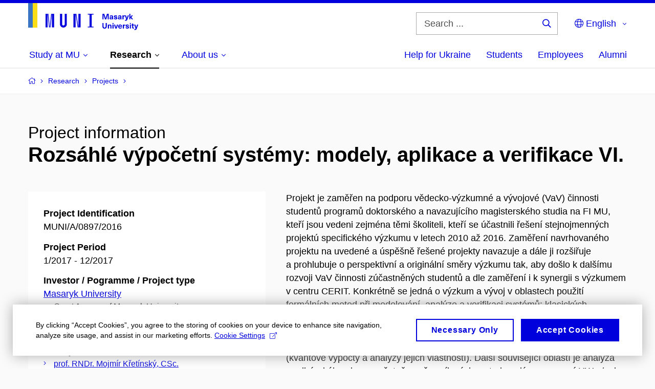

--- FILE ---
content_type: text/html; charset=utf-8
request_url: https://www.muni.cz/en/research/projects/36585
body_size: 21974
content:


<!doctype html>
<!--[if lte IE 9]>    <html lang="en" class="old-browser no-js no-touch"> <![endif]-->
<!--[if IE 9 ]>    <html lang="en" class="ie9 no-js no-touch"> <![endif]-->
<!--[if (gt IE 9)|!(IE)]><!-->
<html class="no-js" lang="en">
<!--<![endif]-->
<head>
    

<meta charset="utf-8" />
<meta name="viewport" content="width=device-width, initial-scale=1.0">

    <meta name="robots" content="index, follow">

<title>Project | Masaryk University</title>

<meta name="twitter:site" content="@muni_cz">
<meta name="twitter:card" content="summary">

    <meta name="author" content="Masaryk University" />
    <meta name="twitter:title" content="Project | Masaryk University" />
    <meta property="og:title" content="Project | Masaryk University" />
    <meta property="og:image" content="https://cdn.muni.cz/media/2107661/img_3636.jpg?upscale=false&width=1200" />
    <meta name="twitter:image" content="https://cdn.muni.cz/media/2107662/img_3636.jpg?upscale=false&width=1200" />
    <meta property="og:url" content="https://www.muni.cz/en/research/projects/36585" />
    <meta property="og:site_name" content="Masaryk University" />


            <link rel="stylesheet" type="text/css" href="https://cdn.muni.cz/css/MuniWeb/MUNI/style.0622245a586dab39649d.css" />
<script type="text/javascript" nonce="1acb768f-095b-4c35-b248-e3d3e28eea00">/*! For license information please see muniweb-critical.f2b8e652ef8f9f2a5db3.js.LICENSE.txt */
!function(){function e(n){return e="function"==typeof Symbol&&"symbol"==typeof Symbol.iterator?function(e){return typeof e}:function(e){return e&&"function"==typeof Symbol&&e.constructor===Symbol&&e!==Symbol.prototype?"symbol":typeof e},e(n)}!function(n,t){function o(n,t){return e(n)===t}function i(){return"function"!=typeof t.createElement?t.createElement(arguments[0]):u?t.createElementNS.call(t,"http://www.w3.org/2000/svg",arguments[0]):t.createElement.apply(t,arguments)}function a(){var e=t.body;return e||((e=i(u?"svg":"body")).fake=!0),e}var s=[],c=[],r={_version:"3.3.1",_config:{classPrefix:"",enableClasses:!0,enableJSClass:!0,usePrefixes:!0},_q:[],on:function(e,n){var t=this;setTimeout((function(){n(t[e])}),0)},addTest:function(e,n,t){c.push({name:e,fn:n,options:t})},addAsyncTest:function(e){c.push({name:null,fn:e})}},l=function(){};l.prototype=r,l=new l;var d=t.documentElement,u="svg"===d.nodeName.toLowerCase(),f=r._config.usePrefixes?" -webkit- -moz- -o- -ms- ".split(" "):["",""];r._prefixes=f;var m=r.testStyles=function(e,n,o,s){var c,r,l,u,f="modernizr",m=i("div"),p=a();if(parseInt(o,10))for(;o--;)(l=i("div")).id=s?s[o]:f+(o+1),m.appendChild(l);return(c=i("style")).type="text/css",c.id="s"+f,(p.fake?p:m).appendChild(c),p.appendChild(m),c.styleSheet?c.styleSheet.cssText=e:c.appendChild(t.createTextNode(e)),m.id=f,p.fake&&(p.style.background="",p.style.overflow="hidden",u=d.style.overflow,d.style.overflow="hidden",d.appendChild(p)),r=n(m,e),p.fake?(p.parentNode.removeChild(p),d.style.overflow=u,d.offsetHeight):m.parentNode.removeChild(m),!!r};l.addTest("touch",(function(){var e;if("ontouchstart"in n||n.DocumentTouch&&t instanceof DocumentTouch)e=!0;else{var o=["@media (",f.join("touch-enabled),("),"heartz",")","{#modernizr{top:9px;position:absolute}}"].join("");m(o,(function(n){e=9===n.offsetTop}))}return e})),function(){var e,n,t,i,a,r;for(var d in c)if(c.hasOwnProperty(d)){if(e=[],(n=c[d]).name&&(e.push(n.name.toLowerCase()),n.options&&n.options.aliases&&n.options.aliases.length))for(t=0;t<n.options.aliases.length;t++)e.push(n.options.aliases[t].toLowerCase());for(i=o(n.fn,"function")?n.fn():n.fn,a=0;a<e.length;a++)1===(r=e[a].split(".")).length?l[r[0]]=i:(!l[r[0]]||l[r[0]]instanceof Boolean||(l[r[0]]=new Boolean(l[r[0]])),l[r[0]][r[1]]=i),s.push((i?"":"no-")+r.join("-"))}}(),function(e){var n=d.className,t=l._config.classPrefix||"";if(u&&(n=n.baseVal),l._config.enableJSClass){var o=new RegExp("(^|\\s)"+t+"no-js(\\s|$)");n=n.replace(o,"$1"+t+"js$2")}l._config.enableClasses&&(n+=" "+t+e.join(" "+t),u?d.className.baseVal=n:d.className=n)}(s),delete r.addTest,delete r.addAsyncTest;for(var p=0;p<l._q.length;p++)l._q[p]();n.Modernizr=l}(window,document),(navigator.maxTouchPoints>0||navigator.msMaxTouchPoints>0)&&(document.documentElement.className=document.documentElement.className.replace("no-touch","touch"))}(),function(e){e.oneTimeEvent=function(e,n,t){(t=t||document).addEventListener(e,(function t(o){return document.removeEventListener(e,t),n(o)}),!1)},e.isDocumentReady=!1,document.addEventListener("DocumentReady",(function(){e.isDocumentReady=!0})),e.elementReady=function(n,t){e.isDocumentReady?e.oneTimeEvent("ElementsReady."+n,t):e.oneTimeEvent("DocumentReady",t)},e.elementsReady=function(e,n){var t=function(o){e(o),!1!==n&&document.removeEventListener("ElementsReady",t)};document.addEventListener("ElementsReady",t,!1)},e.documentReady=function(e){document.addEventListener("DocumentReady",e,!1)};var n={};e.dictionary=function(e,t){if(null==t)return n[e];n[e]=t};var t={};e.items=function(e,n){if(null==n)return t[e];t[e]=n}}(window.Page=window.Page||{}),window.addEventListener("mc-consent",(function(e){e.detail.includes("mc-analytics")&&window.clarity&&window.clarity("consent")}));</script>


<script nonce="1acb768f-095b-4c35-b248-e3d3e28eea00" data-gtm>
        window.gtm = {'data':{'code':{'v':'2.1'},'page':{'locale':'en','title':'Project'},'user':{'ip':'18.117.153.0'},'tags':['Věda a výzkum']},'trail':{'page.trail':'Research/Projects/Project'}};
    window.dataLayer = window.dataLayer || [];
    dataLayer.push(window.gtm.data);
    dataLayer.push(window.gtm.trail);
    dataLayer.push({'event':'page'});
</script><script nonce="1acb768f-095b-4c35-b248-e3d3e28eea00">window.dataLayer = window.dataLayer || [];function gtag() { dataLayer.push(arguments); }gtag('consent', 'default', {'analytics_storage': 'denied','ad_user_data': 'denied','ad_personalization': 'denied','ad_storage': 'denied',});</script>
<script nonce="1acb768f-095b-4c35-b248-e3d3e28eea00" type="text/javascript" class="">
    (function(w,d,s,l,i){w[l]=w[l]||[];w[l].push({'gtm.start':
    new Date().getTime(),event:'gtm.js'});var f=d.getElementsByTagName(s)[0],
    j=d.createElement(s),dl=l!='dataLayer'?'&l='+l:'';j.async=true;j.src=
    'https://www.googletagmanager.com/gtm.js?id='+i+dl;var n=d.querySelector('[nonce]');
    n&&j.setAttribute('nonce',n.nonce||n.getAttribute('nonce'));f.parentNode.insertBefore(j,f);
    })(window,document,'script','dataLayer','GTM-5LQKVJ');</script>        <script nonce="1acb768f-095b-4c35-b248-e3d3e28eea00" type="text/javascript">
            (function (c, l, a, r, i, t, y) {
                c[a] = c[a] || function () { (c[a].q = c[a].q || []).push(arguments) };
                t = l.createElement(r); t.async = 1; t.src = "https://www.clarity.ms/tag/" + i;
                y = l.getElementsByTagName(r)[0]; y.parentNode.insertBefore(t, y);
            })(window, document, "clarity", "script", "ku57fhseug");
        </script>
    

<script nonce="1acb768f-095b-4c35-b248-e3d3e28eea00" type="text/javascript" class="mc-analytics">
    var _paq = window._paq = window._paq || [];
    
        _paq.push(['disableCookies']);
        _paq.push(['trackPageView']);
    (function() {
    var u="//analytics-test.ics.muni.cz:3500";
    _paq.push(['setTrackerUrl', u+'matomo.php']);
    _paq.push(['setSiteId', '667']);
    var d=document, g=d.createElement('script'), s=d.getElementsByTagName('script')[0];
    g.type='text/javascript'; g.async=true; g.src=u+'matomo.js'; s.parentNode.insertBefore(g,s);
    })();
</script>




<link rel="shortcut icon" type="image/x-icon" href="https://cdn.muni.cz/media/3722237/m_bile.ico" />

    <link rel="next" href="/en/research/projects/36585?page=2" />



    <meta name="facebook-domain-verification" content="37hb9y8dzayp8dy02ov1fdkhlvjp3i" />





    
</head>

<body>
            <p class="menu-accessibility">
            <a title="Go to main content (shortcut: Alt + 2)" accesskey="2" href="#main">
                Go to main content
            </a>
            <span class="hide">|</span>
            <a href="#menu-main">Go to main menu</a>
                <span class="hide">|</span>
                <a href="#form-search">Go to search</a>
        </p>

    
    


            <header class="header">
                <div class="header__wrap">
                    <div class="row-main">
                            <p class="header__logo header__logo--no-margin header__logo--no-margin--crop" role="banner">
                                        <a href="/en" title="Homepage site">
<svg width="215" height="53" viewBox="0 0 215 53"><rect x="0" y="0" width="9" height="48" style="fill:#3a75c3 !important"></rect>
<rect x="9" y="0" width="9" height="48" style="fill:#f9dd17 !important"></rect><path fill="#0000dc" d="M33.94,21l0,26.6l4.14,0l0,-26.6zm4.29,0l2.59,26.6l1.4,0l-2.58,-26.6zm6.73,0l-2.58,26.6l1.4,0l2.59,-26.6zm1.56,0l0,26.6l4.18,0l0,-26.6zm15.69,0l0,20.48c0,3.57,3.23,6.35,6.69,6.35c3.46,0,6.69,-2.78,6.69,-6.35l0,-20.48l-4.18,0l0,20.33c0,1.44,-1.29,2.47,-2.51,2.47c-1.22,0,-2.51,-1.03,-2.51,-2.47l0,-20.33zm26.26,0l0,26.6l4.18,0l0,-26.6zm4.33,0l3.95,26.6l1.45,0l-3.95,-26.6zm5.55,0l0,26.6l4.18,0l0,-26.6zm18.05,25.12l0,1.48l11.36,0l0,-1.48l-3.61,0l0,-23.64l3.61,0l0,-1.48l-11.36,0l0,1.48l3.57,0l0,23.64z"></path><path fill="#0000dc" d="M157.53,31.69l0,-10.68l-3.54,0l-1.55,4.9c-0.4,1.29,-0.76,2.63,-1.04,3.93l-0.03,0c-0.29,-1.3,-0.65,-2.64,-1.06,-3.93l-1.54,-4.9l-3.54,0l0,10.68l2.11,0l0,-5.31c0,-1.34,-0.03,-2.67,-0.09,-4l0.03,0c0.35,1.3,0.74,2.63,1.15,3.92l1.69,5.39l2.52,0l1.7,-5.39c0.4,-1.29,0.79,-2.62,1.13,-3.92l0.03,0c-0.06,1.33,-0.09,2.66,-0.09,4l0,5.31zm5.23,-7.86c-2.17,0,-3.22,1.17,-3.29,2.62l2.03,0c0.03,-0.72,0.48,-1.15,1.26,-1.15c0.74,0,1.25,0.39,1.25,1.35l0,0.27c-0.48,0.03,-1.34,0.12,-1.91,0.21c-2.2,0.34,-2.95,1.18,-2.95,2.43c0,1.32,0.98,2.31,2.6,2.31c1.04,0,1.9,-0.39,2.47,-1.2l0.03,0c0,0.37,0.03,0.7,0.1,1.02l1.9,0c-0.14,-0.51,-0.22,-1.13,-0.22,-2.09l0,-2.76c0,-1.99,-1.11,-3.01,-3.27,-3.01zm1.25,4.65c0,0.69,-0.07,1.09,-0.44,1.45c-0.3,0.3,-0.76,0.44,-1.19,0.44c-0.74,0,-1.13,-0.39,-1.13,-0.96c0,-0.62,0.36,-0.9,1.23,-1.05c0.45,-0.08,1.08,-0.14,1.53,-0.17zm6.81,-4.65c-1.89,0,-3.15,0.97,-3.15,2.34c0,1.77,1.36,2.07,2.64,2.4c1.19,0.31,1.75,0.45,1.75,1.11c0,0.45,-0.37,0.73,-1.1,0.73c-0.87,0,-1.34,-0.43,-1.34,-1.2l-2.13,0c0,1.85,1.31,2.72,3.42,2.72c2.07,0,3.36,-0.96,3.36,-2.39c0,-1.86,-1.5,-2.2,-2.86,-2.56c-1.16,-0.3,-1.64,-0.44,-1.64,-0.98c0,-0.43,0.36,-0.7,1.04,-0.7c0.75,0,1.19,0.33,1.19,1.11l2.02,0c0,-1.7,-1.21,-2.58,-3.2,-2.58zm8.23,0c-2.17,0,-3.22,1.17,-3.3,2.62l2.04,0c0.03,-0.72,0.48,-1.15,1.26,-1.15c0.74,0,1.25,0.39,1.25,1.35l0,0.27c-0.48,0.03,-1.34,0.12,-1.91,0.21c-2.2,0.34,-2.95,1.18,-2.95,2.43c0,1.32,0.97,2.31,2.59,2.31c1.05,0,1.91,-0.39,2.48,-1.2l0.03,0c0,0.37,0.03,0.7,0.1,1.02l1.89,0c-0.13,-0.51,-0.21,-1.13,-0.21,-2.09l0,-2.76c0,-1.99,-1.11,-3.01,-3.27,-3.01zm1.25,4.65c0,0.69,-0.08,1.09,-0.44,1.45c-0.3,0.3,-0.76,0.44,-1.2,0.44c-0.73,0,-1.12,-0.39,-1.12,-0.96c0,-0.62,0.36,-0.9,1.23,-1.05c0.45,-0.08,1.08,-0.14,1.53,-0.17zm8.02,-4.53c-0.9,0,-1.57,0.37,-2.08,1.2l-0.03,0l0,-1.08l-1.93,0l0,7.62l2.1,0l0,-3.6c0,-1.5,0.68,-2.31,1.97,-2.31c0.21,0,0.43,0.03,0.66,0.07l0,-1.81c-0.2,-0.06,-0.48,-0.09,-0.69,-0.09zm8.48,0.12l-2.16,0l-0.83,2.55c-0.34,1.05,-0.62,2.13,-0.88,3.19l-0.03,0c-0.24,-1.06,-0.52,-2.14,-0.84,-3.19l-0.78,-2.55l-2.25,0l2.16,6.19c0.3,0.86,0.36,1.1,0.36,1.38c0,0.75,-0.55,1.24,-1.39,1.24c-0.32,0,-0.61,-0.05,-0.82,-0.13l0,1.68c0.32,0.08,0.72,0.12,1.1,0.12c1.9,0,2.86,-0.67,3.63,-2.82zm8.19,7.62l-3.21,-4.11l2.89,-3.51l-2.36,0l-2.47,3.07l-0.03,0l0,-6.13l-2.09,0l0,10.68l2.09,0l0,-3.57l0.03,0l2.55,3.57z"></path><path fill="#0000dc" d="M153.63,39.01l-2.2,0l0,6.52c0,1.6,-0.72,2.45,-2.05,2.45c-1.32,0,-2.04,-0.85,-2.04,-2.45l0,-6.52l-2.2,0l0,6.6c0,2.82,1.53,4.32,4.24,4.32c2.72,0,4.25,-1.5,4.25,-4.32zm6.39,2.88c-0.97,0,-1.74,0.46,-2.24,1.14l-0.02,0l0,-0.96l-1.97,0l0,7.62l2.1,0l0,-4.08c0,-1.38,0.63,-2.07,1.5,-2.07c0.83,0,1.34,0.52,1.34,1.68l0,4.47l2.1,0l0,-4.68c0,-2.07,-1.1,-3.12,-2.81,-3.12zm6.87,-1.08l0,-1.8l-2.1,0l0,1.8zm0,8.88l0,-7.62l-2.1,0l0,7.62zm6.21,0l2.56,-7.62l-2.19,0l-0.88,3c-0.31,1.08,-0.6,2.19,-0.84,3.3l-0.03,0c-0.24,-1.11,-0.53,-2.22,-0.84,-3.3l-0.88,-3l-2.19,0l2.56,7.62zm6.69,-1.24c-0.9,0,-1.66,-0.56,-1.73,-2.14l5.48,0c0,-0.84,-0.07,-1.42,-0.24,-1.95c-0.48,-1.54,-1.77,-2.53,-3.52,-2.53c-2.39,0,-3.78,1.74,-3.78,3.99c0,2.43,1.39,4.11,3.79,4.11c2.02,0,3.34,-1.16,3.65,-2.55l-2.15,0c-0.1,0.61,-0.66,1.07,-1.5,1.07zm-0.01,-5.14c0.84,0,1.53,0.53,1.66,1.68l-3.33,0c0.17,-1.15,0.81,-1.68,1.67,-1.68zm9.35,-1.36c-0.9,0,-1.57,0.37,-2.08,1.2l-0.03,0l0,-1.08l-1.93,0l0,7.62l2.1,0l0,-3.6c0,-1.5,0.69,-2.31,1.97,-2.31c0.22,0,0.43,0.03,0.66,0.07l0,-1.81c-0.2,-0.06,-0.48,-0.09,-0.69,-0.09zm4.55,-0.12c-1.89,0,-3.15,0.97,-3.15,2.34c0,1.77,1.36,2.07,2.64,2.4c1.18,0.31,1.75,0.45,1.75,1.11c0,0.45,-0.37,0.73,-1.11,0.73c-0.87,0,-1.33,-0.43,-1.33,-1.2l-2.13,0c0,1.85,1.31,2.72,3.42,2.72c2.07,0,3.36,-0.96,3.36,-2.39c0,-1.86,-1.5,-2.2,-2.87,-2.56c-1.15,-0.3,-1.63,-0.43,-1.63,-0.98c0,-0.43,0.36,-0.7,1.03,-0.7c0.75,0,1.2,0.33,1.2,1.11l2.02,0c0,-1.7,-1.21,-2.58,-3.2,-2.58zm7.13,-1.02l0,-1.8l-2.1,0l0,1.8zm0,8.88l0,-7.62l-2.1,0l0,7.62zm5.45,-1.58c-0.72,0,-0.99,-0.33,-0.99,-1.16l0,-3.32l1.46,0l0,-1.56l-1.46,0l0,-1.98l-2.1,0l0,1.98l-1.23,0l0,1.56l1.23,0l0,3.69c0,1.77,0.77,2.47,2.52,2.47c0.36,0,0.83,-0.06,1.11,-0.15l0,-1.6c-0.13,0.05,-0.34,0.07,-0.54,0.07zm8.81,-6.04l-2.16,0l-0.83,2.55c-0.34,1.05,-0.63,2.13,-0.88,3.19l-0.03,0c-0.24,-1.06,-0.53,-2.14,-0.84,-3.19l-0.78,-2.55l-2.25,0l2.16,6.2c0.3,0.85,0.36,1.09,0.36,1.37c0,0.75,-0.56,1.24,-1.4,1.24c-0.31,0,-0.6,-0.05,-0.81,-0.13l0,1.68c0.32,0.08,0.72,0.12,1.1,0.12c1.9,0,2.86,-0.67,3.63,-2.82z"></path><desc>Masaryk University</desc></svg>        </a>

                            </p>

                    <div class="header__side">
                        

                            <form id="form-search" action="/en/search" class="header__search" role="search">
                                <fieldset>
                                    <p>
                                        <label for="search" class="header__search__label icon icon-search"><span class="vhide">Search ...</span></label>
                                        <span class="inp-fix inp-icon inp-icon--after">
                                            <input type="text" name="q" id="search" class="inp-text" placeholder="Search ..." data-hj-masked maxlength="200">
                                            <button type="submit" class="btn-icon icon icon-search">
                                                <span class="vhide">Search ...</span>
                                            </button>
                                        </span>
                                    </p>
                                </fieldset>
                            </form>
                        
    <nav class="menu-lang menu-lang--select" aria-label="Language selection">
        <p class="menu-lang__selected">
            <span class="link menu-lang__selected__link">
                <span class="icon icon-globe"></span> English
            </span>
        </p>
        <p class="menu-lang__popup">
                <a href="/vyzkum/projekty/36585"
                   rel="alternate"
                   hreflang="cs"
                   lang="cs" class="menu-lang__popup__link">
                    Čeština
                </a>
                <a href="/uk/universytet-imeni-masaryka-dopomahaye-ukrayini"
                   rel="alternate"
                   hreflang="uk"
                   lang="uk" class="menu-lang__popup__link">
                    Українська
                </a>
        </p>
    </nav>

                        
                        <!-- placeholder pro externí přihlášení (desktop) -->
                        <div class="user-menu-ext-std" style="display:none;"></div>                        


                        <nav class="menu-mobile" role="navigation">
                            <ul class="menu-mobile__list">
                                    <li class="menu-mobile__item">
                                        <a href="#" class="menu-mobile__link menu-mobile__link--search" aria-hidden="true">
                                            <span class="icon icon-search"></span>
                                        </a>
                                    </li>

                                
    <li class="menu-mobile__item">
            <nav class="menu-lang menu-lang--select" aria-label="Language selection">
                <p class="menu-lang__selected">
                    <span class="link menu-lang__selected__link">
                        <span class="icon icon-globe"></span>
                    </span>
                </p>
                <p class="menu-lang__popup">
                        <a href="/vyzkum/projekty/36585"
                           rel="alternate"
                           hreflang="cs"
                           lang="cs" class="menu-lang__popup__link">
                            Čeština
                        </a>
                        <a href="/uk/universytet-imeni-masaryka-dopomahaye-ukrayini"
                           rel="alternate"
                           hreflang="uk"
                           lang="uk" class="menu-lang__popup__link">
                            Українська
                        </a>
                </p>
            </nav>
    </li>

                                
                                <li class="user-menu-ext-mobile" style="display:none;"></li>



                                    <li class="menu-mobile__item">
                                        <a href="#" class="menu-mobile__link menu-mobile__link--burger">
                                            <span class="menu-mobile__burger"><span></span></span>
                                        </a>
                                    </li>
                            </ul>
                        </nav>

                    </div>

                            <nav id="menu-main" class="menu-primary" role="navigation">
                                <div class="menu-primary__holder">
                                    <div class="menu-primary__wrap">

    <ul class="menu-primary__list">
                <li class="menu-primary__item with-subbox">
                    <span class="menu-primary__links">
<a class="menu-primary__link" href="/en/admissions"><span class="menu-primary__inner">Study at MU</span><span class="icon icon-angle-down"></span></a>                        <a href="#" class="menu-primary__toggle icon icon-angle-down" aria-hidden="true"></a>
                    </span>
                    <div class="menu-subbox">
                        <a href="#" class="menu-subbox__close icon icon-chevron-left" aria-hidden="true"></a>
                        
            <div class="row-main ">
        <div class="grid">
        <div class="grid__cell size--l--3-12 size--s--1-2 ">
        </div>
        <div class="grid__cell size--l--3-12 size--s--1-2 ">
        </div>
        <div class="grid__cell size--l--3-12 size--s--1-2 ">
        </div>
        <div class="grid__cell size--l--3-12 size--s--1-2 ">
        </div>
        </div>
        </div>
            <div class="row-main ">
        <div class="grid">
        <div class="grid__cell size--l--3-12 size--s--1-2 ">
                        

        <p class="menu-subbox__title">
			<a class="menu-subbox__title__link" href="/en/admissions/bachelors-and-masters-studies">Bachelor and Master studies</a>
		</p>
    <div class="menu-subbox__box">
            <ul class="menu-subbox__list">
            <li class="menu-subbox__item">

                <a href="/en/admissions/bachelors-and-masters-studies" class="menu-submenu__link"  >
                    Choose a programme                </a>
                            </li>
            <li class="menu-subbox__item">

                <a href="/en/admissions/bachelors-and-masters-studies/how-to-apply" class="menu-submenu__link"  >
                    How to apply                </a>
                            </li>
            <li class="menu-subbox__item">

                <a href="/en/admissions/bachelors-and-masters-studies/tuition-fees-and-financial-aid" class="menu-submenu__link"  >
                    Tuition fees and scholarships                </a>
                            </li>
            <li class="menu-subbox__item">

                <a href="/en/admissions/bachelors-and-masters-studies/how-to-apply#ApplicationDeadlines" class="menu-submenu__link"  >
                    Deadlines                </a>
                            </li>
            <li class="menu-subbox__item">

                <a href="/en/admissions/bachelors-and-masters-studies/contact-information" class="menu-submenu__link"  >
                    Contacts                </a>
                            </li>
    </ul>

    </div>



        </div>
        <div class="grid__cell size--l--3-12 size--s--1-2 ">
                        

        <p class="menu-subbox__title">
			Other possibilities
		</p>
    <div class="menu-subbox__box">
            <ul class="menu-subbox__list">
            <li class="menu-subbox__item">

                <a href="/en/admissions/phd-studies" class="menu-submenu__link"  >
                    Ph.D. studies                </a>
                            </li>
            <li class="menu-subbox__item">

                <a href="/en/admissions/exchange-programmes" class="menu-submenu__link"  >
                    Exchange programmes                </a>
                            </li>
            <li class="menu-subbox__item">

                <a href="/en/admissions/semester-programmes" class="menu-submenu__link"  >
                    Semester programmes                </a>
                            </li>
            <li class="menu-subbox__item">

                <a href="/en/admissions/educ-alliance" class="menu-submenu__link"  >
                    EDUC Alliance                </a>
                            </li>
            <li class="menu-subbox__item">

                <a href="/en/admissions/summer-and-winter-schools" class="menu-submenu__link"  >
                    Summer and Winter Schools                </a>
                            </li>
            <li class="menu-subbox__item">

                <a href="/en/admissions/czech-compatriots-abroad" class="menu-submenu__link"  >
                    Czech Compatriots Abroad                </a>
                            </li>
            <li class="menu-subbox__item">

                <a href="/en/admissions/bachelors-and-masters-studies/language-courses" class="menu-submenu__link"  >
                    Language courses                </a>
                            </li>
            <li class="menu-subbox__item">

                <a href="/en/admissions/university-for-life" class="menu-submenu__link"  >
                    Lifelong University                </a>
                            </li>
    </ul>

    </div>



        </div>
        <div class="grid__cell size--l--6-12 ">
                        




    

        <div class="grid">
        <div class="grid__cell size--s--1-2 ">
                        


    <article class="box-article-grid">
            <a href="/en/admissions/bachelors-and-masters-studies/10-reasons" class="box-article-grid__inner">
        <p class="box-article-grid__img">

                <img alt="10 reasons why you will fall in love with MU"
                    src="https://cdn.muni.cz/media/3192267/img_3794.jpg?mode=crop&amp;center=0.5,0.5&amp;rnd=133572411970000000&amp;heightratio=0.5&width=278"
                    srcset="https://cdn.muni.cz/media/3192267/img_3794.jpg?mode=crop&amp;center=0.5,0.5&amp;rnd=133572411970000000&amp;heightratio=0.5&amp;width=278 278w,https://cdn.muni.cz/media/3192267/img_3794.jpg?mode=crop&amp;center=0.5,0.5&amp;rnd=133572411970000000&amp;heightratio=0.5&amp;width=477 477w" sizes="(min-width:1240px) 278px,(min-width:1024px) calc((100vw - 30px) * 0.5 - 20px),(min-width:768px) calc((100vw - 10px) * 0.5 - 20px),calc((100vw - 10px) * 1 - 20px)" />

        
            </p>            
        <div class="box-article-grid__content">
                 <h1 class="box-article-grid__title">
10 reasons why you will fall in love with MU      </h1>

            
            
        </div>

            </a>
    </article>








        </div>
        <div class="grid__cell size--s--1-2 ">
                        


    <article class="box-article-grid">
            <a href="/en/admissions/bachelors-and-masters-studies/ambassadors" class="box-article-grid__inner">
        <div class="box-article-grid__img">

                <img alt="Ask our ambassador"
                    src="https://cdn.muni.cz/media/3775540/jak_si_vybrat_obor_muni.jpg?mode=crop&amp;center=0.37,0.50&amp;rnd=134031763560000000&amp;heightratio=0.5&width=278"
                    srcset="https://cdn.muni.cz/media/3775540/jak_si_vybrat_obor_muni.jpg?mode=crop&amp;center=0.37,0.50&amp;rnd=134031763560000000&amp;heightratio=0.5&amp;width=278 278w,https://cdn.muni.cz/media/3775540/jak_si_vybrat_obor_muni.jpg?mode=crop&amp;center=0.37,0.50&amp;rnd=134031763560000000&amp;heightratio=0.5&amp;width=477 477w" sizes="(min-width:1240px) 278px,(min-width:1024px) calc((100vw - 30px) * 0.5 - 20px),(min-width:768px) calc((100vw - 10px) * 0.5 - 20px),calc((100vw - 10px) * 1 - 20px)" />

        
            </div>            
        <div class="box-article-grid__content">
                 <h1 class="box-article-grid__title">
Ask our ambassador      </h1>

            
            
        </div>

            </a>
    </article>








        </div>
        </div>











        </div>
        </div>
        </div>







                    </div>
                </li>
                <li class="menu-primary__item with-subbox">
                    <span class="menu-primary__links">
<a class="menu-primary__link is-active" href="/en/research"><span class="menu-primary__inner">Research</span><span class="icon icon-angle-down"></span></a>                        <a href="#" class="menu-primary__toggle icon icon-angle-down" aria-hidden="true"></a>
                    </span>
                    <div class="menu-subbox">
                        <a href="#" class="menu-subbox__close icon icon-chevron-left" aria-hidden="true"></a>
                        
            <div class="row-main ">
        <div class="grid">
        <div class="grid__cell size--l--3-12 size--s--1-2 ">
                        

        <p class="menu-subbox__title">
			Research at MU
		</p>
    <div class="menu-subbox__box">
            <ul class="menu-subbox__list">
            <li class="menu-subbox__item">

                <a href="/en/research" class="menu-submenu__link"  >
                    Our research                </a>
                            </li>
            <li class="menu-subbox__item">

                <a href="/en/research/research-news" class="menu-submenu__link"  >
                    Research news                </a>
                            </li>
            <li class="menu-subbox__item">

                <a href="/en/research/research-achievements" class="menu-submenu__link"  >
                    Our research achievements                </a>
                            </li>
            <li class="menu-subbox__item">

                <a href="/en/research/our-equipment" class="menu-submenu__link"  >
                    Our equipment                </a>
                            </li>
            <li class="menu-subbox__item">

                <a href="/en/research/isab" class="menu-submenu__link"  >
                    MU International Scientific Advisory Board                </a>
                            </li>
    </ul>

    </div>



        </div>
        <div class="grid__cell size--l--3-12 size--s--1-2 ">
                        

        <p class="menu-subbox__title">
			<a class="menu-subbox__title__link" href="/en/research/publications">Publications and Projects</a>
		</p>
    <div class="menu-subbox__box">
            <ul class="menu-subbox__list">
            <li class="menu-subbox__item">

                <a href="/en/research/publications" class="menu-submenu__link"  >
                    Publications                </a>
                            </li>
            <li class="menu-subbox__item">

                <a href="/en/research/projects" class="menu-submenu__link"  >
                    Projects                </a>
                            </li>
            <li class="menu-subbox__item">

                <a href="https://www.press.muni.cz/en/" class="menu-submenu__link menu-submenu__link--external" target=&#39;_blank&#39; >
                    Munipress publisher<span class="icon icon-external-link"></span>                </a>
                            </li>
    </ul>

    </div>



        </div>
        <div class="grid__cell size--l--3-12 size--s--1-2 ">
                        

        <p class="menu-subbox__title">
			Academic qualifications
		</p>
    <div class="menu-subbox__box">
            <ul class="menu-subbox__list">
            <li class="menu-subbox__item">

                <a href="/en/research/academic-affairs/habilitacni-rizeni-na-mu" class="menu-submenu__link"  >
                    Habilitation procedure at MU                </a>
                            </li>
            <li class="menu-subbox__item">

                <a href="/en/research/academic-affairs/rizeni-ke-jmenovani-profesorem-na-mu" class="menu-submenu__link"  >
                    Professorship procedure at MU                </a>
                            </li>
    </ul>

    </div>



        </div>
        <div class="grid__cell size--l--3-12 size--s--1-2 ">
                        


    <article class="box-article-grid">
            <a href="/en/research" class="box-article-grid__inner">
        <p class="box-article-grid__img">

                <img alt="Read about research at MU"
                    src="https://cdn.muni.cz/media/3016087/img_3624.jpg?mode=crop&amp;center=0.5,0.5&amp;rnd=131562340670000000&amp;heightratio=0.5&width=278"
                    srcset="https://cdn.muni.cz/media/3016087/img_3624.jpg?mode=crop&amp;center=0.5,0.5&amp;rnd=131562340670000000&amp;heightratio=0.5&amp;width=278 278w,https://cdn.muni.cz/media/3016087/img_3624.jpg?mode=crop&amp;center=0.5,0.5&amp;rnd=131562340670000000&amp;heightratio=0.5&amp;width=477 477w" sizes="(min-width:1240px) 278px,(min-width:1024px) calc((100vw - 30px) * 0.5 - 20px),(min-width:768px) calc((100vw - 10px) * 0.5 - 20px),calc((100vw - 10px) * 1 - 20px)" />

        
            </p>            
        <div class="box-article-grid__content">
                 <h1 class="box-article-grid__title">
Read about research at MU      </h1>

            
            
        </div>

            </a>
    </article>








        </div>
        </div>
        </div>







                    </div>
                </li>
                <li class="menu-primary__item with-subbox">
                    <span class="menu-primary__links">
<a class="menu-primary__link" href="/en/about-us"><span class="menu-primary__inner">About us</span><span class="icon icon-angle-down"></span></a>                        <a href="#" class="menu-primary__toggle icon icon-angle-down" aria-hidden="true"></a>
                    </span>
                    <div class="menu-subbox">
                        <a href="#" class="menu-subbox__close icon icon-chevron-left" aria-hidden="true"></a>
                        
            <div class="row-main ">
        <div class="grid">
        <div class="grid__cell size--l--3-12 size--s--1-2 ">
                        

        <p class="menu-subbox__title">
			About us
		</p>
    <div class="menu-subbox__box">
            <ul class="menu-subbox__list">
            <li class="menu-subbox__item">

                <a href="/en/about-us/official-notice-board/about-us" class="menu-submenu__link"  >
                    Who are we                </a>
                            </li>
            <li class="menu-subbox__item">

                <a href="/en/about-us/official-notice-board" class="menu-submenu__link"  >
                    Official notice board                </a>
                            </li>
            <li class="menu-subbox__item">

                <a href="/en/about-us/careers" class="menu-submenu__link"  >
                    Career at MU                </a>
                            </li>
            <li class="menu-subbox__item">

                <a href="/en/cooperation/partnership" class="menu-submenu__link"  >
                    Partnership                </a>
                            </li>
            <li class="menu-subbox__item">

                <a href="/en/cooperation/services" class="menu-submenu__link"  >
                    Services                </a>
                            </li>
    </ul>

    </div>



        </div>
        <div class="grid__cell size--l--3-12 size--s--1-2 ">
                        

        <p class="menu-subbox__title">
			Contacts
		</p>
    <div class="menu-subbox__box">
            <ul class="menu-subbox__list">
            <li class="menu-subbox__item">

                <a href="/en/directories" class="menu-submenu__link"  >
                    Contacts                </a>
                            </li>
            <li class="menu-subbox__item">

                <a href="/en/about-us/organizational-structure/organizational-structure-of-economic-unit" class="menu-submenu__link"  >
                    Organizational structure                </a>
                            </li>
            <li class="menu-subbox__item">

                <a href="/en/about-us/organizational-structure#organy" class="menu-submenu__link"  >
                    MU official bodies                </a>
                            </li>
            <li class="menu-subbox__item">

                <a href="/en/map" class="menu-submenu__link"  >
                    MU Map                </a>
                            </li>
    </ul>

    </div>



        </div>
        <div class="grid__cell size--l--3-12 size--s--1-2 ">
                        

        <p class="menu-subbox__title">
			News
		</p>
    <div class="menu-subbox__box">
            <ul class="menu-subbox__list">
            <li class="menu-subbox__item">

                <a href="/en/events-calendar" class="menu-submenu__link"  >
                    Events calendar                </a>
                            </li>
            <li class="menu-subbox__item">

                <a href="https://www.em.muni.cz/en/" class="menu-submenu__link menu-submenu__link--external" target=&#39;_blank&#39; >
                    News from MU<span class="icon icon-external-link"></span>                </a>
                            </li>
            <li class="menu-subbox__item">

                <a href="/en/media-relations" class="menu-submenu__link"  >
                    Media relations                </a>
                            </li>
    </ul>

    </div>



        </div>
        <div class="grid__cell size--l--3-12 size--s--1-2 ">
                        

        <p class="menu-subbox__title">
			Our mission
		</p>
    <div class="menu-subbox__box">
            <ul class="menu-subbox__list">
            <li class="menu-subbox__item">

                <a href="/en/about-us/ethics" class="menu-submenu__link"  >
                    Ethical principles                </a>
                            </li>
            <li class="menu-subbox__item">

                <a href="/en/about-us/protection-of-rights" class="menu-submenu__link"  >
                    Protection of rights                </a>
                            </li>
            <li class="menu-subbox__item">

                <a href="https://sustain.muni.cz/en" class="menu-submenu__link menu-submenu__link--external" target=&#39;_blank&#39; >
                    Sustainability<span class="icon icon-external-link"></span>                </a>
                            </li>
            <li class="menu-subbox__item">

                <a href="/en/about-us/strategic-projects" class="menu-submenu__link"  >
                    Strategic projects                </a>
                            </li>
            <li class="menu-subbox__item">

                <a href="/en/about-us/gender-equality-at-mu" class="menu-submenu__link"  >
                    Gender equality                </a>
                            </li>
    </ul>

    </div>



        </div>
        </div>
        </div>







                    </div>
                </li>
    </ul>







<ul class="menu-header-secondary">
            <li class="menu-header-secondary__item">
                <a href="/en/masaryk-helps-ukraine" class="menu-header-secondary__link ">
                    Help for Ukraine
                </a>
            </li>
            <li class="menu-header-secondary__item">
                <a href="/en/students" class="menu-header-secondary__link ">
                    Students
                </a>
            </li>
            <li class="menu-header-secondary__item">
                <a href="/en/about-us/careers/international-employees" class="menu-header-secondary__link ">
                    Employees
                </a>
            </li>
            <li class="menu-header-secondary__item">
                <a href="/en/alumni" class="menu-header-secondary__link ">
                    Alumni
                </a>
            </li>

    
</ul>                                    </div>
                                   
                                        <a href="#" class="menu-primary__title">
                                            <span></span>
                                            &nbsp;
                                        </a>
                                    
                                    <div class="menu-primary__main-toggle" aria-hidden="true"></div>
                                </div>
                            </nav>
                    </div>
                </div>
                





            </header>


    <main id="main" class="main">


<nav class="menu-breadcrumb" role="navigation">
    <div class="row-main">
        <strong class="vhide">You are here:</strong>
        <ol class="menu-breadcrumb__list" vocab="http://schema.org/" typeof="BreadcrumbList">
            <li class="menu-breadcrumb__item menu-breadcrumb__item--home" property="itemListElement" typeof="ListItem">
                <a class="menu-breadcrumb__link" property="item" typeof="WebPage" href="/en">
                    <span property="name">Home</span></a>
                <span class="icon icon-angle-right"></span>
                <meta property="position" content="1">
            </li>

                <li class="menu-breadcrumb__item menu-breadcrumb__item--mobile">
                    <span class="icon icon-ellipsis-h"></span>
                    <span class="icon icon-angle-right"></span>
                </li>

                <li class="menu-breadcrumb__item menu-breadcrumb__item--mobile-hidden" property="itemListElement" typeof="ListItem">
                            <a href="/en/research" class="menu-breadcrumb__link" property="item" typeof="WebPage">
            <span property="name" category="">Research</span></a>

                            
                        <span class="icon icon-angle-right"></span>
                    <meta property="position" content="2">
                </li>
                <li class="menu-breadcrumb__item" property="itemListElement" typeof="ListItem">
                            <a href="/en/research/projects" class="menu-breadcrumb__link" property="item" typeof="WebPage">
            <span property="name" category="">Projects</span></a>

                            
                        <span class="icon icon-angle-right"></span>
                    <meta property="position" content="3">
                </li>
                <li class="menu-breadcrumb__item">
                             <span property="name"></span>

                            
                    <meta content="4">
                </li>
        </ol>
    </div>
</nav>




        
                        



<div class="row-main u-mb-30">
    <h1 class="h2 u-mb-50">
        <span class="huge thin u-pb-10">Project information</span><br>Rozs&#225;hl&#233; v&#253;početn&#237; syst&#233;my: modely, aplikace a verifikace VI.
        
    </h1>



    <div class="grid grid--lg">
        <div class="grid__cell size--l--5-12">
            <div class="box-bg box-bg--medium box-bg--white u-mb-30">
                <dl>
                    <dt>
                        Project Identification
                    </dt>
                    <dd>
                        MUNI/A/0897/2016
                    </dd>

                    <dt>
                        Project Period
                    </dt>
                    <dd>
                        1/2017 - 12/2017
                    </dd>

                    <dt>
                        Investor / Pogramme / Project type
                    </dt>
                    <dd>
                        <a href="http://www.muni.cz" rel="noopener" target="_blank">Masaryk University</a>        <ul class="crossroad-links__list u-mb-0">
            <li class="crossroad-links__item u-mb-0">
                Grant Agency of Masaryk University</li>

                <li class="crossroad-links__item u-mb-0">Category A</li>
        </ul>

                    </dd>


                            <dt>
MU Faculty or unit                            </dt>
                            <dd>
                                Faculty of Informatics
                                <ul class="crossroad-links__list u-mb-0">
                                        <li class="crossroad-links__item u-mb-0">
                                            <a href="/en/people/631-mojmir-kretinsky">prof. RNDr. Mojmír Křetínský, CSc.</a>
                                        </li>
                                        <li class="crossroad-links__item u-mb-0">
                                            <a href="/en/people/3496-jiri-barnat">prof. RNDr. Jiří Barnat, Ph.D.</a>
                                        </li>
                                        <li class="crossroad-links__item u-mb-0">
                                            RNDr. Peter Bezděk, Ph.D.
                                        </li>
                                        <li class="crossroad-links__item u-mb-0">
                                            RNDr. František Blahoudek, Ph.D.
                                        </li>
                                        <li class="crossroad-links__item u-mb-0">
                                            <a href="/en/people/4074-tomas-brazdil">doc. RNDr. Tomáš Brázdil, Ph.D., MBA</a>
                                        </li>
                                        <li class="crossroad-links__item u-mb-0">
                                            <a href="/en/people/197-lubos-brim">prof. RNDr. Luboš Brim, CSc.</a>
                                        </li>
                                        <li class="crossroad-links__item u-mb-0">
                                            <a href="/en/people/1419-ivana-cerna">prof. RNDr. Ivana Černá, CSc.</a>
                                        </li>
                                        <li class="crossroad-links__item u-mb-0">
                                            <a href="/en/people/325073-martin-demko">RNDr. Martin Demko, Ph.D.</a>
                                        </li>
                                        <li class="crossroad-links__item u-mb-0">
                                            <a href="/en/people/172693-jan-fousek">RNDr. Jan Fousek, Ph.D.</a>
                                        </li>
                                        <li class="crossroad-links__item u-mb-0">
                                            prof. RNDr. Jozef Gruska, DrSc.
                                        </li>
                                        <li class="crossroad-links__item u-mb-0">
                                            <a href="/en/people/2053-eva-hladka">doc. RNDr. Eva Hladká, Ph.D.</a>
                                        </li>
                                        <li class="crossroad-links__item u-mb-0">
                                            <a href="/en/people/168881-petr-hlineny">prof. RNDr. Petr Hliněný, Ph.D.</a>
                                        </li>
                                        <li class="crossroad-links__item u-mb-0">
                                            <a href="/en/people/1648-ales-horak">doc. RNDr. Aleš Horák, Ph.D.</a>
                                        </li>
                                        <li class="crossroad-links__item u-mb-0">
                                            <a href="/en/people/358970-vladimir-horsky">Mgr. Vladimír Horský, Ph.D.</a>
                                        </li>
                                        <li class="crossroad-links__item u-mb-0">
                                            <a href="/en/people/411498-jana-hozzova">Ing. Jana Hozzová, Ph.D.</a>
                                        </li>
                                        <li class="crossroad-links__item u-mb-0">
                                            RNDr. Marek Chalupa, Ph.D.
                                        </li>
                                        <li class="crossroad-links__item u-mb-0">
                                            Mgr. Jan Ježek
                                        </li>
                                        <li class="crossroad-links__item u-mb-0">
                                            <a href="/en/people/359542-martin-jonas">RNDr. Martin Jonáš, Ph.D.</a>
                                        </li>
                                        <li class="crossroad-links__item u-mb-0">
                                            <a href="/en/people/374303-david-klaska">RNDr. David Klaška, Ph.D.</a>
                                        </li>
                                        <li class="crossroad-links__item u-mb-0">
                                            <a href="/en/people/3740-michal-kozubek">prof. RNDr. Michal Kozubek, Ph.D.</a>
                                        </li>
                                        <li class="crossroad-links__item u-mb-0">
                                            <a href="/en/people/2508-antonin-kucera">prof. RNDr. Antonín Kučera, Ph.D.</a>
                                        </li>
                                        <li class="crossroad-links__item u-mb-0">
                                            Mgr. Slávek Licehammer
                                        </li>
                                        <li class="crossroad-links__item u-mb-0">
                                            <a href="/en/people/2927-pavel-matula">doc. RNDr. Pavel Matula, Ph.D.</a>
                                        </li>
                                        <li class="crossroad-links__item u-mb-0">
                                            <a href="/en/people/3019-petr-matula">doc. RNDr. Petr Matula, Ph.D.</a>
                                        </li>
                                        <li class="crossroad-links__item u-mb-0">
                                            <a href="/en/people/1904-ludek-matyska">prof. RNDr. Luděk Matyska, CSc.</a>
                                        </li>
                                        <li class="crossroad-links__item u-mb-0">
                                            RNDr. Radim Ošťádal, Ph.D.
                                        </li>
                                        <li class="crossroad-links__item u-mb-0">
                                            <a href="/en/people/455-karel-pala">prof. PhDr. Karel Pala, CSc.</a>
                                        </li>
                                        <li class="crossroad-links__item u-mb-0">
                                            RNDr. Jan Papoušek, Ph.D.
                                        </li>
                                        <li class="crossroad-links__item u-mb-0">
                                            RNDr. BcA. Tereza Pařilová, DiS., MBA, Ph.D.
                                        </li>
                                        <li class="crossroad-links__item u-mb-0">
                                            <a href="/en/people/4297-radek-pelanek">doc. Mgr. Radek Pelánek, Ph.D.</a>
                                        </li>
                                        <li class="crossroad-links__item u-mb-0">
                                            <a href="/en/people/1945-lubomir-popelinsky">doc. RNDr. Lubomír Popelínský, Ph.D.</a>
                                        </li>
                                        <li class="crossroad-links__item u-mb-0">
                                            <a href="/en/people/324965-tomas-racek">RNDr. Tomáš Raček, Ph.D.</a>
                                        </li>
                                        <li class="crossroad-links__item u-mb-0">
                                            <a href="/en/people/359687-lukas-rucka">RNDr. Lukáš Ručka</a>
                                        </li>
                                        <li class="crossroad-links__item u-mb-0">
                                            <a href="/en/people/3840-hana-rudova">doc. Mgr. Hana Rudová, Ph.D.</a>
                                        </li>
                                        <li class="crossroad-links__item u-mb-0">
                                            <a href="/en/people/3692-pavel-rychly">doc. Mgr. Pavel Rychlý, Ph.D.</a>
                                        </li>
                                        <li class="crossroad-links__item u-mb-0">
                                            RNDr. Jiří Řihák, Ph.D.
                                        </li>
                                        <li class="crossroad-links__item u-mb-0">
                                            <a href="/en/people/3366-jan-strejcek">prof. RNDr. Jan Strejček, Ph.D.</a>
                                        </li>
                                        <li class="crossroad-links__item u-mb-0">
                                            <a href="/en/people/139723-vit-suchomel">RNDr. Vít Suchomel, Ph.D.</a>
                                        </li>
                                        <li class="crossroad-links__item u-mb-0">
                                            Mgr. Ján Švec
                                        </li>
                                        <li class="crossroad-links__item u-mb-0">
                                            RNDr. Bc. Dominik Velan, Ph.D.
                                        </li>
                                        <li class="crossroad-links__item u-mb-0">
                                            <a href="/en/people/345411-eva-vytvarova">Ing. Eva Výtvarová, Ph.D.</a>
                                        </li>
                                </ul>
                            </dd>






                </dl>
            </div>
        </div>

        <div class="grid__cell size--l--7-12">
<p>Projekt je zaměřen na podporu vědecko-výzkumné a&#160;vývojové (VaV) činnosti studentů programů doktorského a&#160;navazujícího magisterského studia na FI MU, kteří jsou vedeni zejména těmi školiteli, kteří se účastnili řešení stejnojmenných projektú specifického výzkumu v&#160;letech 2010 až 2016. Zaměření navrhovaného projektu na uvedené a&#160;úspěšně řešené projekty navazuje a&#160;dále ji rozšiřuje a&#160;prohlubuje o&#160;perspektivní a&#160;originální směry výzkumu tak, aby došlo k&#160;dalšímu rozvoji VaV činnosti zúčastněných studentů a&#160;dle zaměření i&#160;k synergii s&#160;výzkumem v&#160;centru CERIT. Konkrétně se jedná o&#160;výzkum a&#160;vývoj v&#160;oblastech použití formálních metod při modelování, analýze a&#160;verifikaci systémů: klasických a&#160;zejména stochastických systémů i&#160;nekonečně stavových, komplexních a&#160;softwarově intenzivních systémů, robotických systémů, komunikačních protokolů a&#160;dalších, přírodně motivovaných systémů, zejména biologických a&#160;fyzikálních (kvantové výpočty a&#160;analýzy jejich vlastností). Další související oblastí je analýza medicínského obrazu, včetně nově vyvíjených metod analýzy s&#160;pomocí HW a/nebo SW prostředků. Výzkum v&#160;těchto oblastech je na aplikační úrovni často provázán na využívání rozsáhlých výpočetních systémů (například typu cloud atp.) a&#160;moderních paralelních architektur, zejména typu CUDA, GPGPU (General Purpose Graphic Processing Unit) a&#160;many-core GPU. Další popis projektu je strukturován dle jednotlivých oblastí tak, jak byly právě uvedeny a&#160;po obsahové stránce jsou specifikovány níže v&#160;části "Odborná charakteristika projektu". V&#160;oblastech uvedených pod označeními A&#160;až M pracují tito školitelé -&#160;akademičtí zaměstnanci FI MU: A: doc. RNDr. Jiří Barnat, PhD.; B: prof. RNDr. Luboš Brim, CSc.; C: prof. RNDr. Ivana Černá, CSc.; D: prof. RNDr. Jozef Gruska, DrSc.; E: prof. RNDr. Petr Hliněný, Ph.D.; F: prof. RNDr. Michal Kozubek, Ph.D., doc. RNDr. Pavel Matula, Ph.D., doc. RNDr. Petr Matula, Ph.D.; G: prof. RNDr. Mojmír Křetínský, CSc., doc. RNDr. Jan Strejček, Ph.D.; H: prof. RNDr. Antonín Kučera, Ph.D., doc. RNDr. Tomáš Brázdil, Ph.D.; I: prof. RNDr. Luděk Matyska, CSc., doc. RNDr. Eva Hladká, Ph.D.; J: doc. Mgr. Radek Pelánek, Ph.D.; K: doc. Mgr. Hana Rudová, Ph.D.; L:doc. PhDr. Karel Pala, CSc., doc. RNDr. Aleš Horák, Ph.D., doc.Mgr. Pavel Rychlý, Ph.D.; M: doc. RNDr. Luboš Popelínský, CSc.</p>



<h1 class="h3">Publications</h1><div class="ajax-form-container" id="ajax-form-container1">

    <p><strong>Total number of publications: 53</strong></p>
    <hr/>

<div class="row-main">
    <div class="crossroad-links crossroad-links--type-4 u-mb-0">
<h1 class="h4 u-mt-0">2018</h1>                        <ul class="crossroad-links crossroad-links--type-4 u-mb-0">


<li class="crossroad-links__item u-mb-30">
    <h2 class="crossroad-links__subtitle"><a href="/en/research/publications/1399331" title="Efficient sparse matrix-delayed vector multiplication for discretized neural field model" >
Efficient sparse matrix-delayed vector multiplication for discretized neural field model
        </a></h2>
    <p class="meta crossroad-links__desc">
            <span class="meta__item">
FOUSEK Jan            </span>
    </p>

            <p class="meta crossroad-links__desc">
                Article in Periodical
            </p>

        <p class="small crossroad-links__desc"><strong>The Journal of Supercomputing</strong>, year: 2018, volume: 74, edition: 5, <a href="https://doi.org/10.1007/s11227-017-2194-4" target="_blank" title="https://doi.org/10.1007/s11227-017-2194-4">DOI</a></p>
</li>

<li class="crossroad-links__item u-mb-30">
    <h2 class="crossroad-links__subtitle"><a href="/en/research/publications/1392993" title="FO model checking of geometric graphs" >
FO model checking of geometric graphs
        </a></h2>
    <p class="meta crossroad-links__desc">
            <span class="meta__item">
HLINĚNÝ Petr            </span>
            <span class="meta__item">
POKRÝVKA Filip            </span>
            <span class="meta__item">
ROY Bodhayan            </span>
    </p>

            <p class="meta crossroad-links__desc">
                Article in Proceedings
            </p>

        <p class="small crossroad-links__desc"><strong>12th International Symposium on Parameterized and Exact Computation (IPEC 2017)</strong>, year: 2018</p>
</li>

<li class="crossroad-links__item u-mb-30">
    <h2 class="crossroad-links__subtitle"><a href="/en/research/publications/1393010" title="On Colourability of Polygon Visibility Graphs" >
On Colourability of Polygon Visibility Graphs
        </a></h2>
    <p class="meta crossroad-links__desc">
            <span class="meta__item">
CAGIRICI Onur            </span>
            <span class="meta__item">
HLINĚNÝ Petr            </span>
            <span class="meta__item">
ROY Bodhayan            </span>
    </p>

            <p class="meta crossroad-links__desc">
                Article in Proceedings
            </p>

        <p class="small crossroad-links__desc"><strong>37th IARCS Annual Conference on Foundations of Software Technology and Theoretical Computer Science (FSTTCS 2017)</strong>, year: 2018</p>
</li>

<li class="crossroad-links__item u-mb-30">
    <h2 class="crossroad-links__subtitle"><a href="/en/research/publications/1422351" title="Sexual dimorphism in human facial expressions by 3D surface processing" >
Sexual dimorphism in human facial expressions by 3D surface processing
        </a></h2>
    <p class="meta crossroad-links__desc">
            <span class="meta__item">
JANDOVÁ Marie            </span>
            <span class="meta__item">
URBANOVÁ Petra            </span>
    </p>

            <p class="meta crossroad-links__desc">
                Article in Periodical
            </p>

        <p class="small crossroad-links__desc"><strong>HOMO - Journal of Comparative Human Biology</strong>, year: 2018, volume: 69, edition: 3, <a href="https://doi.org/10.1016/j.jchb.2018.06.002" target="_blank" title="https://doi.org/10.1016/j.jchb.2018.06.002">DOI</a></p>
</li>                            </ul>
<h1 class="h4 u-mt-0">2017</h1>                        <ul class="crossroad-links crossroad-links--type-4 u-mb-0">


<li class="crossroad-links__item u-mb-30">
    <h2 class="crossroad-links__subtitle"><a href="/en/research/publications/1383247" title="Application of fuzzy logic in dyslexia user modelling to design customizing assistive technology" >
Application of fuzzy logic in dyslexia user modelling to design customizing assistive technology
        </a></h2>
    <p class="meta crossroad-links__desc">
            <span class="meta__item">
PAŘILOVÁ Tereza            </span>
            <span class="meta__item">
HLADKÁ Eva            </span>
    </p>

            <p class="meta crossroad-links__desc">
                Conference abstract
            </p>

        <p class="small crossroad-links__desc">Year: 2017, type: Conference abstract</p>
</li>

<li class="crossroad-links__item u-mb-30">
    <h2 class="crossroad-links__subtitle"><a href="/en/research/publications/1394199" title="Automated Identification of Domain Preferences of Collocations" >
Automated Identification of Domain Preferences of Collocations
        </a></h2>
    <p class="meta crossroad-links__desc">
            <span class="meta__item">
                    KALLAS Jelena
            </span>
            <span class="meta__item">
SUCHOMEL Vít            </span>
            <span class="meta__item">
                    KHOKHLOVA Maria
            </span>
    </p>

            <p class="meta crossroad-links__desc">
                Article in Proceedings
            </p>

        <p class="small crossroad-links__desc"><strong>Electronic Lexicography in the 21st Century. Proceedings of Elex 2017 Conference.</strong>, year: 2017</p>
</li>

<li class="crossroad-links__item u-mb-30">
    <h2 class="crossroad-links__subtitle"><a href="/en/research/publications/1392157" title="Coincer: Decentralised Trustless Platform for Exchanging Decentralised Cryptocurrencies" >
Coincer: Decentralised Trustless Platform for Exchanging Decentralised Cryptocurrencies
        </a></h2>
    <p class="meta crossroad-links__desc">
            <span class="meta__item">
ZIMA Michal            </span>
    </p>

            <p class="meta crossroad-links__desc">
                Article in Proceedings
            </p>

        <p class="small crossroad-links__desc"><strong>Network and System Security: 11th International Conference, NSS 2017, Helsinki, Finland, August 21--23, 2017, Proceedings</strong>, year: 2017</p>
</li>

<li class="crossroad-links__item u-mb-30">
    <h2 class="crossroad-links__subtitle"><a href="/en/research/publications/1393509" title="Connection Between Mithraism and Roman Army Garrisons" >
Connection Between Mithraism and Roman Army Garrisons
        </a></h2>
    <p class="meta crossroad-links__desc">
            <span class="meta__item">
CHALUPA Aleš            </span>
            <span class="meta__item">
VÝTVAROVÁ Eva            </span>
            <span class="meta__item">
FOUSEK Jan            </span>
            <span class="meta__item">
MERTEL Adam            </span>
    </p>

            <p class="meta crossroad-links__desc">
                Appeared in Conference without Proceedings
            </p>

        <p class="small crossroad-links__desc">Year: 2017, type: Appeared in Conference without Proceedings</p>
</li>

<li class="crossroad-links__item u-mb-30">
    <h2 class="crossroad-links__subtitle"><a href="/en/research/publications/1385285" title="Consistency Checking in Requirements Analysis" >
Consistency Checking in Requirements Analysis
        </a></h2>
    <p class="meta crossroad-links__desc">
            <span class="meta__item">
BENDÍK Jaroslav            </span>
    </p>

            <p class="meta crossroad-links__desc">
                Article in Proceedings
            </p>

        <p class="small crossroad-links__desc"><strong>Proceedings of the 26th ACM SIGSOFT International Symposium on Software Testing and Analysis, ISSTA 2017</strong>, year: 2017</p>
</li>

<li class="crossroad-links__item u-mb-30">
    <h2 class="crossroad-links__subtitle"><a href="/en/research/publications/1383250" title="Designing Fuzzy Apparatus to Model Dyslexic Individual Symptoms for Clinical Use" >
Designing Fuzzy Apparatus to Model Dyslexic Individual Symptoms for Clinical Use
        </a></h2>
    <p class="meta crossroad-links__desc">
            <span class="meta__item">
PAŘILOVÁ Tereza            </span>
            <span class="meta__item">
HLADKÁ Eva            </span>
            <span class="meta__item">
ŘÍHA Pavel            </span>
    </p>

            <p class="meta crossroad-links__desc">
                Article in Proceedings
            </p>

        <p class="small crossroad-links__desc"><strong>2017 13th International Conference on Natural Computation, Fuzzy Systems and Knowledge Discovery (ICNC-FSKD)</strong>, year: 2017</p>
</li>
            </ul>
    </div>

    <form action="/en/research/projects/36585" class="ajax-form" data-ajax-remove-query="[&quot;page&quot;]" data-id="ajax-form-container1" enctype="multipart/form-data" method="post">        <p class="paging">
            <span class="paging__pages">
                    <span class="paging__pages__prev link-icon link-icon--before" href="/en/research/projects/36585" data-post-ajax>
                        <span class="icon icon-long-arrow-left"></span>Previous
                    </span>

                        <strong class="paging__pages__item is-active">1</strong>
                            <a class="paging__pages__item" href="/en/research/projects/36585?page=2" data-post-ajax>2</a>
                            <a class="paging__pages__item" href="/en/research/projects/36585?page=3" data-post-ajax>3</a>
                            <a class="paging__pages__item" href="/en/research/projects/36585?page=4" data-post-ajax>4</a>
                            <a class="paging__pages__item" href="/en/research/projects/36585?page=5" data-post-ajax>5</a>
                            <a class="paging__pages__item" href="/en/research/projects/36585?page=6" data-post-ajax>6</a>

                    <a class="paging__pages__next link-icon link-icon--after" href="/en/research/projects/36585?page=2" data-post-ajax>
                        Next<span class="icon icon-long-arrow-right"></span>
                    </a>
            </span>

        </p>
<input name='ufprt' type='hidden' value='u2F1rqGWHhuOGW9a4NM13pXNsCne/HCEPpuxBnhCQR3ORH4ylLjY1wIBXzGntnnqcM805m9duQTWmTX7TZmYiWsmAgLNdDmGEEqiB0gcFndnTVOvRFEgb8i3r5TKwTxiir7Agh3/0lfzbAHBT8f8CJ5kdWwgP6ANumh9DG5Qc+XBmwGPrRfb+qWMXDvGS4gpl9vMU7vbYtKw+czPMteNHCxc8/Br40GYuJjfrYj4kVu+p25s3crcg0Sr8y79jWe5jTfVxBawusVHgPNVMN3Z7+v91gRpCgMuLOyLFRXT/a7w8StqOe+IPIPIoa9H1xzvICKvONw/Ki3hn9jFlkzcSJAB24LIAghX8+iS4ruhlMQlc6G8OcLNab2MGaHzVTFxniog2Equ4ZEtznva9EZcBJWp34f9r1jFCu75EsKEUqs3VAuZAIv5XMkFStt0rcctgrcCvPLAm68UsjkVHRPtcUgaRQJd+Xkzmr+nUXSfJ3EXVCqujbzKSXA1oIAys9c0iaunq8GoY/7GLVIxB5yGlKaddPPrujvSQs/ztXKJMrqZEqVIOSvm3gHrGrV1EjMnFysM2dkScQBA1viZkMWXW/RxWh42XJgEhtkLle3cH7OJxjNRKln9Y61wpoM6iZvPupSXS8/8K4PdlsQ7NrrmgoxKWN7n60XyY1B0u7gUNu+hmaEOgCaEF2beY5qOEraqfnsT/HyBrpbxwA3HY393uH9WInm9q/cDOWdlY3ADZQ9901t7icaEVAhv8RAobV5MVYpYwtAnlscofdTSB6etWURNE/[base64]/b8Z2Q8yHfdmqmRoBowElDqx4dSUleGn+RxLSAJcylNGUR/A3a6q+6pNabyUwn7N9RRefwdFn/4oBJG2c+x2h4v/4sBLcvlw400ZZ5u851qz5hgAbWqCLt/zQb01Uqo1pLIRCS3DE+vitZfKFVur9Kqh1kvSajyAwpSr88WfFT8D6P3cfz/LNxwSy8cSylwQB4ElxLhnPuUXRYtSepbWuLxNDsgqhBHEdDSu7uLZeStk79RWrYGNgsSZNBQrqqOOPCs783IGeFJfA=' /></form>
</div>



</div>        </div>
    </div>
</div>














    </main>


        <footer class="footer">





            <div class="row-main">

        <div class="footer__menu">
        <div class="grid">
        <div class="grid__cell size--m--1-5 size--l--2-12 footer__menu__toggle">
            <div class="footer__menu__title with-subitems">
                <h2 class=""><a href="/en/admissions" class="footer__menu__title__link"  title="Admissions">
Admissions
                        </a></h2>
                <a href="#" class="footer__menu__title__toggle icon icon-angle-down" aria-hidden="true" title="Show submenu"></a>
            </div>
                <div class="footer__menu__box">
                    <ul class="footer__menu__list">
                                <li class="footer__menu__item">
                                    <a href="/en/admissions/bachelors-and-masters-studies" class="footer__menu__link"  title="Bachelor's&#160;and Master's&#160;studies">
                                        Bachelor's&#160;and Master's&#160;studies
                                    </a>
                                </li>
                                <li class="footer__menu__item">
                                    <a href="/en/admissions/phd-studies" class="footer__menu__link"  title="Ph.D. studies">
                                        Ph.D. studies
                                    </a>
                                </li>
                                <li class="footer__menu__item">
                                    <a href="/en/admissions/exchange-programmes" class="footer__menu__link"  title="Exchange programmes">
                                        Exchange programmes
                                    </a>
                                </li>
                                <li class="footer__menu__item">
                                    <a href="/en/admissions/semester-programmes" class="footer__menu__link"  title="Semester programmes">
                                        Semester programmes
                                    </a>
                                </li>
                                <li class="footer__menu__item">
                                    <a href="/en/admissions/summer-and-winter-schools" class="footer__menu__link"  title="Summer and Winter Schools">
                                        Summer and Winter Schools
                                    </a>
                                </li>
                                <li class="footer__menu__item">
                                    <a href="https://is.muni.cz/prihlaska/?lang=en" class="footer__menu__link"  target="_blank" rel="noopener" title="E-application">
                                        E-application
                                    </a>
                                </li>
                                <li class="footer__menu__item">
                                    <a href="/en/admissions" class="footer__menu__link"  title="Studying at MUNI">
                                        Studying at MUNI
                                    </a>
                                </li>
                    </ul>
                </div>
        </div>




        <div class="grid__cell size--m--1-5 size--l--2-12 footer__menu__toggle">
            <div class="footer__menu__title with-subitems">
                <h2 class=""><a href="/en/research" class="footer__menu__title__link"  title="Research">
Research
                        </a></h2>
                <a href="#" class="footer__menu__title__toggle icon icon-angle-down" aria-hidden="true" title="Show submenu"></a>
            </div>
                <div class="footer__menu__box">
                    <ul class="footer__menu__list">
                                <li class="footer__menu__item">
                                    <a href="/en/research" class="footer__menu__link"  title="Our research">
                                        Our research
                                    </a>
                                </li>
                                <li class="footer__menu__item">
                                    <a href="/en/research/research-news" class="footer__menu__link"  title="Research news">
                                        Research news
                                    </a>
                                </li>
                                <li class="footer__menu__item">
                                    <a href="/en/research/research-achievements" class="footer__menu__link"  title="Research achievements">
                                        Research achievements
                                    </a>
                                </li>
                                <li class="footer__menu__item">
                                    <a href="/en/research/research-topics" class="footer__menu__link"  title="Research topics">
                                        Research topics
                                    </a>
                                </li>
                                <li class="footer__menu__item">
                                    <a href="/en/research/our-equipment" class="footer__menu__link"  title="Our equipment">
                                        Our equipment
                                    </a>
                                </li>
                                <li class="footer__menu__item">
                                    <a href="/en/research/publications" class="footer__menu__link"  title="Publications">
                                        Publications
                                    </a>
                                </li>
                                <li class="footer__menu__item">
                                    <a href="/en/research/projects" class="footer__menu__link"  title="Projects">
                                        Projects
                                    </a>
                                </li>
                                <li class="footer__menu__item">
                                    <a href="/en/research/academic-affairs/habilitacni-rizeni-na-mu" class="footer__menu__link"  title="Habilitation procedure at MU">
                                        Habilitation procedure at MU
                                    </a>
                                </li>
                                <li class="footer__menu__item">
                                    <a href="/en/research/academic-affairs/rizeni-ke-jmenovani-profesorem-na-mu" class="footer__menu__link"  title="Professorship procedure at MU">
                                        Professorship procedure at MU
                                    </a>
                                </li>
                    </ul>
                </div>
        </div>




        <div class="grid__cell size--m--1-5 size--l--2-12 footer__menu__toggle">
            <div class="footer__menu__title with-subitems">
                <h2 class=""><a href="/en/about-us" class="footer__menu__title__link"  title="About us">
About us
                        </a></h2>
                <a href="#" class="footer__menu__title__toggle icon icon-angle-down" aria-hidden="true" title="Show submenu"></a>
            </div>
                <div class="footer__menu__box">
                    <ul class="footer__menu__list">
                                <li class="footer__menu__item">
                                    <a href="/en/about-us/official-notice-board" class="footer__menu__link"  title="Official notice board">
                                        Official notice board
                                    </a>
                                </li>
                                <li class="footer__menu__item">
                                    <a href="/en/about-us/careers" class="footer__menu__link"  title="Careers">
                                        Careers
                                    </a>
                                </li>
                                <li class="footer__menu__item">
                                    <a href="/en/about-us" class="footer__menu__link"  title="About us">
                                        About us
                                    </a>
                                </li>
                                <li class="footer__menu__item">
                                    <a href="/en/cooperation/partnership" class="footer__menu__link"  title="Partnership">
                                        Partnership
                                    </a>
                                </li>
                                <li class="footer__menu__item">
                                    <a href="/en/cooperation/services" class="footer__menu__link"  title="Services">
                                        Services
                                    </a>
                                </li>
                    </ul>
                </div>
        </div>




        <div class="grid__cell size--m--1-5 size--l--2-12 footer__menu__toggle">
            <div class="footer__menu__title with-subitems">
                <h2 class="">Contacts</h2>
                <a href="#" class="footer__menu__title__toggle icon icon-angle-down" aria-hidden="true" title="Show submenu"></a>
            </div>
                <div class="footer__menu__box">
                    <ul class="footer__menu__list">
                                <li class="footer__menu__item">
                                    <a href="/en/directories" class="footer__menu__link"  title="Directories">
                                        Directories
                                    </a>
                                </li>
                                <li class="footer__menu__item">
                                    <a href="/en/about-us/organizational-structure/organizational-structure-of-economic-unit" class="footer__menu__link"  title="Organizational structure">
                                        Organizational structure
                                    </a>
                                </li>
                                <li class="footer__menu__item">
                                    <a href="/en/about-us/organizational-structure" class="footer__menu__link"  title="MU Official bodies">
                                        MU Official bodies
                                    </a>
                                </li>
                                <li class="footer__menu__item">
                                    <a href="https://libraries.muni.cz" class="footer__menu__link"  target="_blank" rel="noopener" title="Libraries and publications">
                                        Libraries and publications
                                    </a>
                                </li>
                                <li class="footer__menu__item">
                                    <a href="/en/map" class="footer__menu__link"  title="Contact and orientation">
                                        Contact and orientation
                                    </a>
                                </li>
                    </ul>
                </div>
        </div>




        <div class="grid__cell size--m--1-5 size--l--2-12 footer__menu__toggle">
            <div class="footer__menu__title with-subitems">
                <h2 class="">News</h2>
                <a href="#" class="footer__menu__title__toggle icon icon-angle-down" aria-hidden="true" title="Show submenu"></a>
            </div>
                <div class="footer__menu__box">
                    <ul class="footer__menu__list">
                                <li class="footer__menu__item">
                                    <a href="/en/events-calendar" class="footer__menu__link"  title="Event calendar">
                                        Event calendar
                                    </a>
                                </li>
                                <li class="footer__menu__item">
                                    <a href="https://www.em.muni.cz/en/" class="footer__menu__link"  target="_blank" rel="noopener" title="News from MU">
                                        News from MU
                                    </a>
                                </li>
                                <li class="footer__menu__item">
                                    <a href="/en/media-relations" class="footer__menu__link"  title="Media relations">
                                        Media relations
                                    </a>
                                </li>
                    </ul>
                </div>
        </div>
        </div>
        </div>




                    <div class="footer__links">
                        <div class="grid">
                                    <div class="grid__cell size--auto">
                                        <p>
                                            <a class="" href="https://www.online.muni.cz/en"  target="_blank" rel="noopener">
                                                MU news portal
                                            </a>
                                        </p>
                                    </div>
                                    <div class="grid__cell size--auto">
                                        <p>
                                            <a class="" href="https://is.muni.cz/?lang=en"  target="_blank" rel="noopener">
                                                IS MU
                                            </a>
                                        </p>
                                    </div>
                                    <div class="grid__cell size--auto">
                                        <p>
                                            <a class="" href="https://inet.muni.cz/"  target="_blank" rel="noopener">
                                                INET MU
                                            </a>
                                        </p>
                                    </div>
                                    <div class="grid__cell size--auto">
                                        <p>
                                            <a class="" href="https://portal.muni.cz/?lang=en"  target="_blank" rel="noopener">
                                                MU Portal
                                            </a>
                                        </p>
                                    </div>
                                    <div class="grid__cell size--auto">
                                        <p>
                                            <a class="" href="https://is.muni.cz/obchod/?lang=en"  target="_blank" rel="noopener">
                                                MU Shopping center
                                            </a>
                                        </p>
                                    </div>
                                    <div class="grid__cell size--auto">
                                        <p>
                                            <a class="" href="https://munishop.muni.cz/"  target="_blank" rel="noopener">
                                                Munishop
                                            </a>
                                        </p>
                                    </div>
                                    <div class="grid__cell size--auto">
                                        <p>
                                            <a class="" href="http://" >
                                                
                                            </a>
                                        </p>
                                    </div>
                        </div>
                    </div>




                    <div class="footer__bottom">
                        <div class="footer__copyrights">
                                © 2026 <a href="https://www.muni.cz/en" target="_blank" rel="noopener">Masaryk University</a>
                                <br />
                            <span class="meta">
                                    <span class="meta__item"><a href="/en/webmaster">Webmaster</a></span>
                                        <span class="meta__item"><a href="/en/system/prohlaseni-o-pristupnosti">Accessibility statement</a></span>
                                                                    <span class="meta__item"><a href="#" class="mc-open-dialog">Cookies</a></span>
                            </span>
                        </div>

                            <div class="footer__share" style="margin: 0 0 2.1em;">
                                            <a class="footer__share-item icon icon-facebook" title="Facebook" href="https://www.facebook.com/MasarykUniversity" target="_blank" rel="noopener">
                                                <span class="vhide">Facebook</span>
                                            </a>
                                            <a class="footer__share-item icon icon-instagram" title="Instagram" href="https://www.instagram.com/masaryk_university/" target="_blank" rel="noopener">
                                                <span class="vhide">Instagram</span>
                                            </a>
                                            <a class="footer__share-item icon icon-youtube" title="Youtube" href="https://www.youtube.com/user/MasarykuniBrno" target="_blank" rel="noopener">
                                                <span class="vhide">Youtube</span>
                                            </a>
                                            <a class="footer__share-item icon icon-linkedin" title="LinkedIn" href="https://www.linkedin.com/company/23419" target="_blank" rel="noopener">
                                                <span class="vhide">LinkedIn</span>
                                            </a>
                                                <a class="footer__share-item icon icon-envelope" title="e-mail" href="mailto:info@muni.cz">
                                                    <span class="vhide">e-mail</span>
                                                </a>
                                            <a class="footer__share-item icon icon-email" title="Email" href="http://info@muni.cz" target="_blank" rel="noopener">
                                                <span class="vhide">Email</span>
                                            </a>
                                
<div class="btn-dropdown no-a-underline right u-mb-0" data-href="dropdown-cal">
    <a class="footer__share-item icon icon-calendar-alt" data-href="dropdown-cal" title="Add events to personal calendar" href="#">
        <span class="vhide">Add to calendar</span>
    </a>
    <div class="btn-dropdown__menu add-calendar btn-dropdown__menu--up btn-dropdown__menu--right-align">
        <div class="btn-dropdown__list">
            <div class="btn-dropdown__item">
                <a href="https://calendar.google.com/calendar/r/settings/addbyurl?cid=webcal%3a%2f%2fwww.muni.cz%3a443%2fUmbraco%2fApi%2fNewsEventsApi%2fGetCalendar%3fmodule%3dOs53YF9m122UWNRdbSN5eqj5DOYqMDAWmkANOWSkbxOMOAZsXzgoDAhTmfyVBvaqmn5Vhg%253d%253d%26lang%3den" class="btn-dropdown__link" target="_blank" rel="noopener">
                    Add to Google calendar
                    <span class="icon icon-google" style="font-size: inherit"></span>
                </a>
            </div>
            <div class="btn-dropdown__item">
                <a href="https://outlook.office.com/calendar/addcalendar?url=webcal%3a%2f%2fwww.muni.cz%3a443%2fUmbraco%2fApi%2fNewsEventsApi%2fGetCalendar%3fmodule%3dOs53YF9m122UWNRdbSN5eqj5DOYqMDAWmkANOWSkbxOMOAZsXzgoDAhTmfyVBvaqmn5Vhg%253d%253d%26lang%3den" class="btn-dropdown__link" target="_blank" rel="noopener">
                    Add to Microsoft 365 – web calendar
                    <span class="icon icon-microsoft" style="font-size: inherit"></span>
                </a>
            </div>
            <div class="btn-dropdown__item">
                <a href="webcals://www.muni.cz:443/Umbraco/Api/NewsEventsApi/GetCalendar?module=Os53YF9m122UWNRdbSN5eqj5DOYqMDAWmkANOWSkbxOMOAZsXzgoDAhTmfyVBvaqmn5Vhg%3d%3d&amp;lang=en" class="btn-dropdown__link" target="_blank" rel="noopener">
                    Add to Microsoft 365 – PC calendar
                    <span class="icon icon-microsoft" style="font-size: inherit"></span>
                </a>
            </div>
        </div>
    </div>
</div>
<div class="btn-dropdown no-a-underline right u-mb-0" data-href="dropdown-cal">
    <a class="footer__share-item icon icon-calendar-alt" data-href="dropdown-cal" title="Add events to personal calendar" href="#">
        <span class="vhide">Add to calendar</span>
    </a>
    <div class="btn-dropdown__menu add-calendar btn-dropdown__menu--up btn-dropdown__menu--right-align">
        <div class="btn-dropdown__list">
            <div class="btn-dropdown__item">
                <a href="https://calendar.google.com/calendar/r/settings/addbyurl?cid=webcal%3a%2f%2fwww.muni.cz%3a443%2fUmbraco%2fApi%2fNewsEventsApi%2fGetCalendar%3fmodule%3dP3nfz7DSbGXkocq7HYZU47AfldzZt5uZInFybThd0Dclwb1f054RiRl52861yUMDJCn%252bvA%253d%253d%26lang%3den" class="btn-dropdown__link" target="_blank" rel="noopener">
                    Add to Google calendar
                    <span class="icon icon-google" style="font-size: inherit"></span>
                </a>
            </div>
            <div class="btn-dropdown__item">
                <a href="https://outlook.office.com/calendar/addcalendar?url=webcal%3a%2f%2fwww.muni.cz%3a443%2fUmbraco%2fApi%2fNewsEventsApi%2fGetCalendar%3fmodule%3dP3nfz7DSbGXkocq7HYZU47AfldzZt5uZInFybThd0Dclwb1f054RiRl52861yUMDJCn%252bvA%253d%253d%26lang%3den" class="btn-dropdown__link" target="_blank" rel="noopener">
                    Add to Microsoft 365 – web calendar
                    <span class="icon icon-microsoft" style="font-size: inherit"></span>
                </a>
            </div>
            <div class="btn-dropdown__item">
                <a href="webcals://www.muni.cz:443/Umbraco/Api/NewsEventsApi/GetCalendar?module=P3nfz7DSbGXkocq7HYZU47AfldzZt5uZInFybThd0Dclwb1f054RiRl52861yUMDJCn%2bvA%3d%3d&amp;lang=en" class="btn-dropdown__link" target="_blank" rel="noopener">
                    Add to Microsoft 365 – PC calendar
                    <span class="icon icon-microsoft" style="font-size: inherit"></span>
                </a>
            </div>
        </div>
    </div>
</div>                            </div>
                    </div>

                

            </div>
        </footer>

<div class="box-fixed-notice box-fixed-notice--old-browsers">
    <div class="row-main">
<form action="/en/research/projects/36585" enctype="multipart/form-data" method="post">            <p class="box-fixed-notice__text">
                You are running an old browser version. We recommend updating your browser to its latest version.
            </p>
            <p class="box-fixed-notice__btn-wrap">
                    <a href="/en/system/old-browser" class="btn btn-white btn-border btn-s">
                        <span>More info</span>
                    </a>
                <button type="submit" class="btn btn-white btn-border btn-s">
                    <span>Close</span>
                </button>
            </p>
<input name='ufprt' type='hidden' value='xDjyjeAoCHFw1J8hMNrbT7jiVShKsXLDgGJmCixCKf/y+BS8ltAQ8eiDYM4B/ATHzRK1ZGH3z90qFNPQYzLSvXbhBOQY1DrVanL7mPF8oVWnkNUn9s8jRmWu2eze7qTxi5WdaffXvBSj15FIo9ZBs2qUPLEIWCLY3lXpDfTh01FLkbhJ' /></form>    </div>
</div>
    <script nonce="1acb768f-095b-4c35-b248-e3d3e28eea00">
    !function(i,c){i.muniCookies=c;var s=document.createElement("script");s.src=c.scriptUrl+"main.js",document.head.appendChild(s)}(window,{
        scriptUrl: 'https://cdn.muni.cz/Scripts/libs/muni-cookies/',
        lang: 'en',
        
        key: '1381a542-4547-47f9-a6fb-706e21fa6bf8'})
</script>
<script type="text/javascript" src="https://cdn.muni.cz/css/MuniWeb/_Shared/muniweb.bb1d162bd66f215c8ff7.js" nonce="1acb768f-095b-4c35-b248-e3d3e28eea00"></script>



    <script nonce="1acb768f-095b-4c35-b248-e3d3e28eea00">App.run({}); Page.run();</script>
    
</body>
</html>







